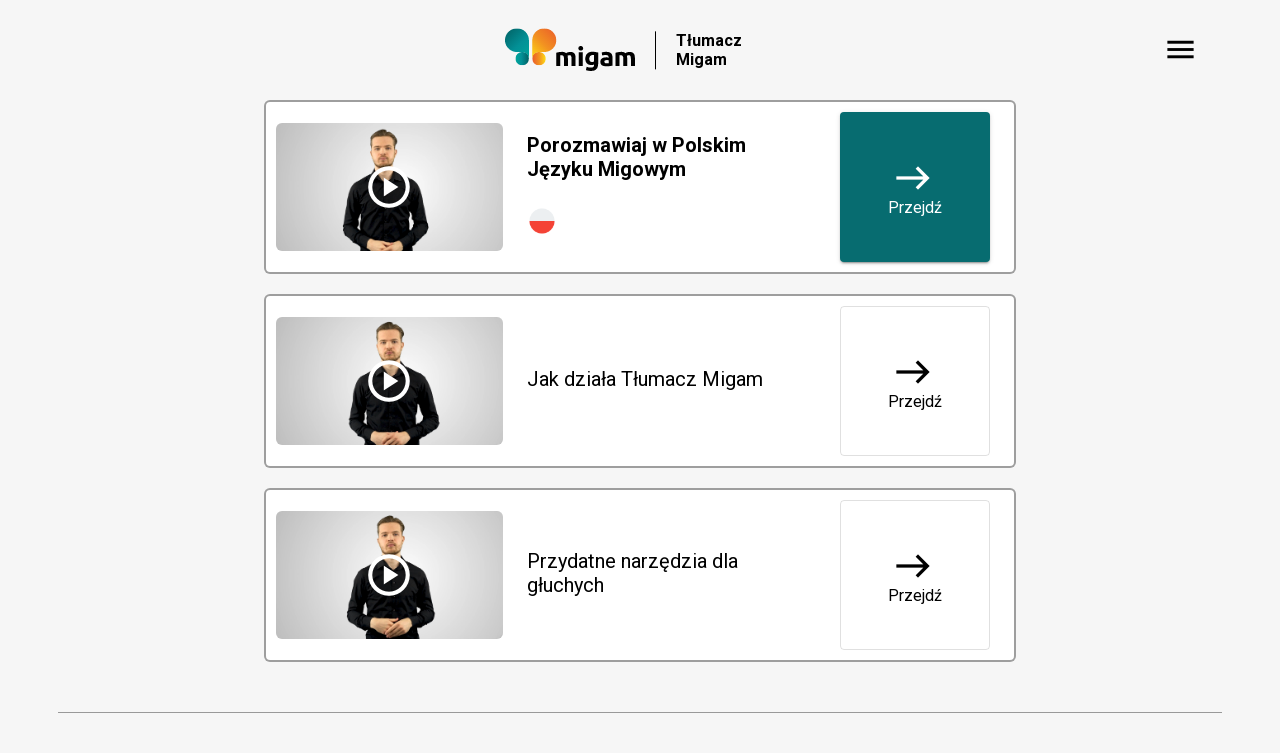

--- FILE ---
content_type: image/svg+xml
request_url: https://tlumacz.migam.org/assets/migam_logo.svg
body_size: 1529
content:
<?xml version="1.0" encoding="utf-8"?>
<!-- Generator: Adobe Illustrator 23.0.3, SVG Export Plug-In . SVG Version: 6.00 Build 0)  -->
<!DOCTYPE svg PUBLIC "-//W3C//DTD SVG 1.1//EN" "http://www.w3.org/Graphics/SVG/1.1/DTD/svg11.dtd" [
	<!ENTITY ns_extend "http://ns.adobe.com/Extensibility/1.0/">
	<!ENTITY ns_ai "http://ns.adobe.com/AdobeIllustrator/10.0/">
	<!ENTITY ns_graphs "http://ns.adobe.com/Graphs/1.0/">
	<!ENTITY ns_vars "http://ns.adobe.com/Variables/1.0/">
	<!ENTITY ns_imrep "http://ns.adobe.com/ImageReplacement/1.0/">
	<!ENTITY ns_sfw "http://ns.adobe.com/SaveForWeb/1.0/">
	<!ENTITY ns_custom "http://ns.adobe.com/GenericCustomNamespace/1.0/">
	<!ENTITY ns_adobe_xpath "http://ns.adobe.com/XPath/1.0/">
]>
<svg version="1.1" id="Warstwa_1" xmlns:x="&ns_extend;" xmlns:i="&ns_ai;" xmlns:graph="&ns_graphs;" xmlns="http://www.w3.org/2000/svg" xmlns:xlink="http://www.w3.org/1999/xlink" x="0px" y="0px" viewBox="0 0 123.4 41.1" style="enable-background:new 0 0 123.4 41.1;" xml:space="preserve">
<metadata>
	<sfw  xmlns="&ns_sfw;">
		<slices></slices>
		<sliceSourceBounds  bottomLeftOrigin="true" height="16383" width="7850.8" x="23.6" y="-8732"></sliceSourceBounds>
	</sfw>
</metadata>
<g>
	<g>
		<path d="M56,29.3c0-1.2-0.2-2.1-0.5-2.6c-0.3-0.5-0.8-0.8-1.6-0.8c-0.2,0-0.5,0-0.7,0c-0.3,0-0.5,0.1-0.7,0.1v10.3h-3.8V23.5
			c0.3-0.1,0.7-0.2,1.1-0.3c0.4-0.1,0.9-0.2,1.4-0.3s1-0.1,1.5-0.2c0.5,0,1-0.1,1.5-0.1c1,0,1.7,0.1,2.3,0.4
			c0.6,0.2,1.1,0.5,1.5,0.9c0.5-0.4,1.2-0.7,1.9-0.9c0.7-0.2,1.3-0.3,1.9-0.3c1.1,0,1.9,0.1,2.6,0.4c0.7,0.3,1.2,0.7,1.6,1.3
			c0.4,0.5,0.7,1.2,0.8,1.9c0.2,0.7,0.2,1.6,0.2,2.5v7.5h-3.8v-7.1c0-1.2-0.2-2.1-0.5-2.6c-0.3-0.5-0.8-0.8-1.6-0.8
			c-0.2,0-0.5,0.1-0.8,0.2c-0.4,0.1-0.7,0.2-0.9,0.4c0.1,0.4,0.2,0.8,0.2,1.2c0,0.4,0.1,0.9,0.1,1.4v7.3H56V29.3z"/>
		<path d="M74.2,19.2c0,0.7-0.2,1.2-0.7,1.6c-0.4,0.4-1,0.6-1.6,0.6c-0.6,0-1.1-0.2-1.6-0.6c-0.4-0.4-0.7-0.9-0.7-1.6
			c0-0.7,0.2-1.2,0.7-1.6c0.4-0.4,1-0.6,1.6-0.6c0.6,0,1.1,0.2,1.6,0.6C73.9,17.9,74.2,18.5,74.2,19.2z M73.8,36.3H70V23h3.8V36.3z"
			/>
		<path d="M88.3,34.6c0,2.2-0.6,3.8-1.7,4.8c-1.1,1.1-2.8,1.6-5.1,1.6c-0.8,0-1.6-0.1-2.4-0.2c-0.8-0.1-1.6-0.3-2.3-0.6l0.7-3.2
			c0.6,0.2,1.2,0.4,1.9,0.6c0.6,0.1,1.4,0.2,2.2,0.2c1.1,0,1.8-0.2,2.3-0.7c0.4-0.5,0.7-1.1,0.7-1.8v-0.5c-0.4,0.2-0.8,0.3-1.3,0.4
			c-0.4,0.1-0.9,0.1-1.4,0.1c-1.8,0-3.2-0.5-4.2-1.6c-1-1.1-1.5-2.6-1.5-4.6c0-1,0.2-1.9,0.5-2.7c0.3-0.8,0.7-1.5,1.3-2.1
			c0.6-0.6,1.3-1,2.1-1.3c0.8-0.3,1.8-0.5,2.9-0.5c0.5,0,0.9,0,1.4,0.1c0.5,0,1,0.1,1.4,0.2c0.5,0.1,0.9,0.1,1.4,0.2
			c0.4,0.1,0.8,0.2,1.2,0.3V34.6z M80,29.2c0,2.1,0.9,3.2,2.6,3.2c0.4,0,0.8-0.1,1.1-0.2c0.3-0.1,0.6-0.2,0.9-0.4v-6
			c-0.2,0-0.4-0.1-0.7-0.1c-0.3,0-0.5,0-0.9,0c-1,0-1.7,0.3-2.2,1C80.2,27.4,80,28.2,80,29.2z"/>
		<path d="M96.2,22.6c1.1,0,2,0.1,2.8,0.4c0.7,0.3,1.3,0.6,1.8,1.1c0.4,0.5,0.8,1,0.9,1.7c0.2,0.7,0.3,1.4,0.3,2.3v7.8
			c-0.5,0.1-1.3,0.3-2.3,0.4c-1,0.2-2.1,0.2-3.5,0.2c-0.9,0-1.6-0.1-2.3-0.2c-0.7-0.2-1.3-0.4-1.8-0.7c-0.5-0.3-0.9-0.8-1.2-1.4
			c-0.3-0.6-0.4-1.2-0.4-2.1c0-0.8,0.2-1.4,0.5-2c0.3-0.5,0.7-1,1.3-1.3c0.5-0.3,1.1-0.6,1.8-0.7c0.7-0.1,1.4-0.2,2.1-0.2
			c0.5,0,0.9,0,1.3,0.1c0.4,0,0.7,0.1,0.9,0.2v-0.4c0-0.6-0.2-1.2-0.6-1.5c-0.4-0.4-1.1-0.6-2-0.6c-0.6,0-1.3,0-1.9,0.1
			c-0.6,0.1-1.2,0.2-1.6,0.4l-0.5-3c0.2-0.1,0.5-0.1,0.8-0.2c0.3-0.1,0.7-0.1,1.1-0.2c0.4-0.1,0.8-0.1,1.2-0.2
			C95.3,22.7,95.8,22.6,96.2,22.6z M96.5,33.7c0.4,0,0.7,0,1.1,0c0.3,0,0.6,0,0.8-0.1v-2.9c-0.2,0-0.4-0.1-0.7-0.1
			c-0.3,0-0.6-0.1-0.8-0.1c-0.4,0-0.7,0-1,0.1c-0.3,0-0.6,0.1-0.8,0.2c-0.2,0.1-0.4,0.3-0.6,0.5c-0.1,0.2-0.2,0.5-0.2,0.8
			c0,0.6,0.2,1,0.6,1.2C95.3,33.6,95.8,33.7,96.5,33.7z"/>
		<path d="M112.3,29.3c0-1.2-0.2-2.1-0.5-2.6c-0.3-0.5-0.8-0.8-1.6-0.8c-0.2,0-0.5,0-0.7,0c-0.3,0-0.5,0.1-0.7,0.1v10.3H105V23.5
			c0.3-0.1,0.7-0.2,1.1-0.3c0.4-0.1,0.9-0.2,1.4-0.3c0.5-0.1,1-0.1,1.5-0.2c0.5,0,1-0.1,1.5-0.1c1,0,1.7,0.1,2.3,0.4
			c0.6,0.2,1.1,0.5,1.5,0.9c0.5-0.4,1.2-0.7,1.9-0.9c0.7-0.2,1.3-0.3,1.9-0.3c1.1,0,1.9,0.1,2.6,0.4c0.7,0.3,1.2,0.7,1.6,1.3
			c0.4,0.5,0.7,1.2,0.8,1.9c0.2,0.7,0.2,1.6,0.2,2.5v7.5h-3.8v-7.1c0-1.2-0.2-2.1-0.5-2.6c-0.3-0.5-0.8-0.8-1.6-0.8
			c-0.2,0-0.5,0.1-0.8,0.2c-0.4,0.1-0.7,0.2-0.9,0.4c0.1,0.4,0.2,0.8,0.2,1.2c0,0.4,0.1,0.9,0.1,1.4v7.3h-3.8V29.3z"/>
	</g>
	<g>
		<g>
			<g>
				<g>
					<defs>
						<path id="SVGID_107_" d="M22.7,29.2L22.7,29.2c0,3.6-2.9,6.4-6.4,6.4c-3.5,0-6.4-2.9-6.4-6.4c0-3.5,2.9-6.4,6.4-6.4
							c1.5,0,3.1,0.4,4.2,1.2C22.1,25.1,22.7,27.1,22.7,29.2"/>
					</defs>
					<clipPath id="SVGID_2_">
						<use xlink:href="#SVGID_107_"  style="overflow:visible;"/>
					</clipPath>
					
						<linearGradient id="SVGID_4_" gradientUnits="userSpaceOnUse" x1="-849.153" y1="1382.2668" x2="-848.8957" y2="1382.2668" gradientTransform="matrix(49.9122 0 0 49.9311 42393 -68988.9375)">
						<stop  offset="0" style="stop-color:#00A59B"/>
						<stop  offset="0.44" style="stop-color:#039096"/>
						<stop  offset="1" style="stop-color:#015F62"/>
					</linearGradient>
					<rect x="9.9" y="22.7" style="clip-path:url(#SVGID_2_);fill:url(#SVGID_4_);" width="12.8" height="12.8"/>
				</g>
				<g>
					<defs>
						<path id="SVGID_110_" d="M22.7,11.4v17.8c0-3.5-2.9-6.4-6.4-6.4h-4.7v0c-0.1,0-0.2,0-0.3,0C5.1,22.7,0,17.7,0,11.4
							C0,5.1,5.1,0,11.4,0C17.7,0,22.7,5.1,22.7,11.4"/>
					</defs>
					<clipPath id="SVGID_5_">
						<use xlink:href="#SVGID_110_"  style="overflow:visible;"/>
					</clipPath>
					
						<linearGradient id="SVGID_7_" gradientUnits="userSpaceOnUse" x1="-864.1476" y1="1391.1263" x2="-863.9006" y2="1391.1263" gradientTransform="matrix(107.132 107.132 -107.132 107.132 241610.1406 -56454.9375)">
						<stop  offset="0" style="stop-color:#015F62"/>
						<stop  offset="0.56" style="stop-color:#039096"/>
						<stop  offset="1" style="stop-color:#00A59B"/>
					</linearGradient>
					<polygon style="clip-path:url(#SVGID_5_);fill:url(#SVGID_7_);" points="-14.6,14.6 11.4,40.5 37.3,14.6 11.4,-11.4 					"/>
				</g>
			</g>
			<g>
				<g>
					<defs>
						<path id="SVGID_113_" d="M25.9,29.2L25.9,29.2c0,3.6,2.9,6.4,6.4,6.4c3.5,0,6.4-2.9,6.4-6.4c0-3.5-2.9-6.4-6.4-6.4
							c-1.5,0-3.1,0.4-4.2,1.2C26.5,25.1,25.9,27.1,25.9,29.2"/>
					</defs>
					<clipPath id="SVGID_8_">
						<use xlink:href="#SVGID_113_"  style="overflow:visible;"/>
					</clipPath>
					
						<linearGradient id="SVGID_10_" gradientUnits="userSpaceOnUse" x1="-850.0757" y1="1382.2668" x2="-849.8184" y2="1382.2668" gradientTransform="matrix(49.9122 0 0 49.9311 42455 -68988.9375)">
						<stop  offset="0" style="stop-color:#EA5B2A"/>
						<stop  offset="0.52" style="stop-color:#F29121"/>
						<stop  offset="1" style="stop-color:#FFDC15"/>
					</linearGradient>
					<rect x="25.9" y="22.7" style="clip-path:url(#SVGID_8_);fill:url(#SVGID_10_);" width="12.8" height="12.8"/>
				</g>
				<g>
					<defs>
						<path id="SVGID_116_" d="M25.9,11.4v17.8c0-3.5,2.9-6.4,6.4-6.4H37v0c0.1,0,0.2,0,0.3,0c6.3,0,11.4-5.1,11.4-11.4
							C48.6,5.1,43.5,0,37.2,0C30.9,0,25.9,5.1,25.9,11.4"/>
					</defs>
					<clipPath id="SVGID_11_">
						<use xlink:href="#SVGID_116_"  style="overflow:visible;"/>
					</clipPath>
					
						<linearGradient id="SVGID_13_" gradientUnits="userSpaceOnUse" x1="-870.9514" y1="1398.5233" x2="-870.7044" y2="1398.5233" gradientTransform="matrix(-107.1306 107.1306 -107.1306 -107.1306 56569.5586 243131.5312)">
						<stop  offset="0" style="stop-color:#EA5B2A"/>
						<stop  offset="0.52" style="stop-color:#F29121"/>
						<stop  offset="1" style="stop-color:#FFDC15"/>
					</linearGradient>
					<polygon style="clip-path:url(#SVGID_11_);fill:url(#SVGID_13_);" points="37.2,-11.4 11.3,14.6 37.2,40.5 63.2,14.6 					"/>
				</g>
			</g>
		</g>
	</g>
</g>
</svg>
